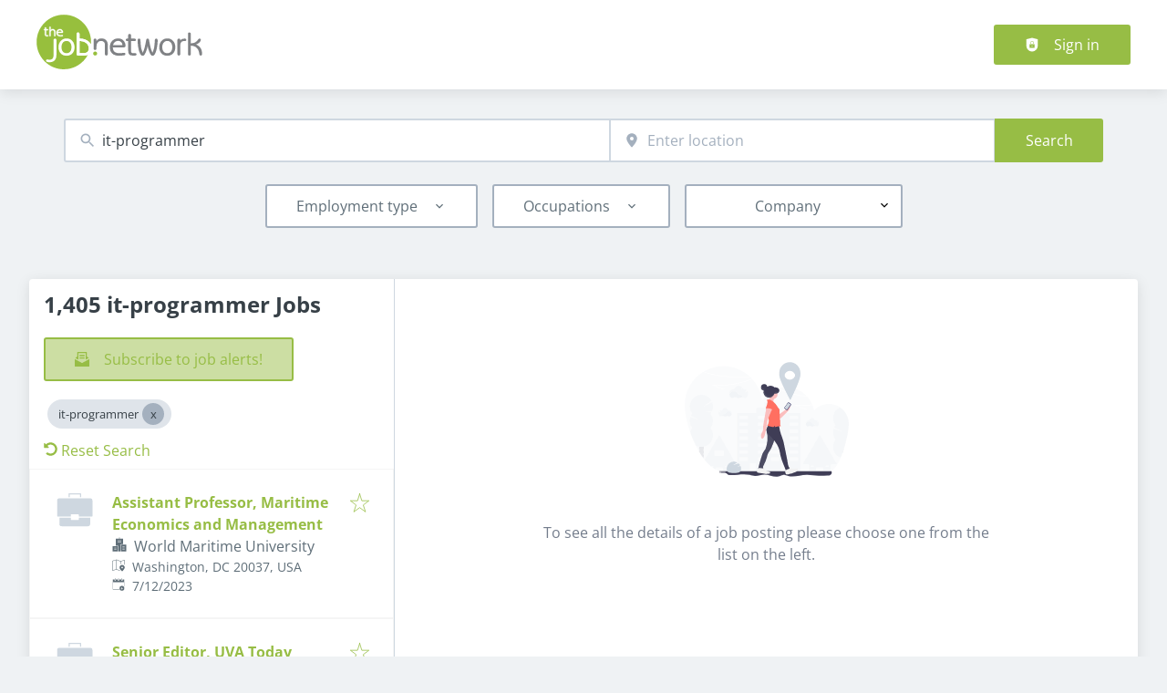

--- FILE ---
content_type: application/x-javascript
request_url: https://www.thejobnetwork.com/_next/static/chunks/4552-b49c4feb2688e010.js
body_size: 6860
content:
try{!function(){var e="undefined"!=typeof window?window:"undefined"!=typeof global?global:"undefined"!=typeof globalThis?globalThis:"undefined"!=typeof self?self:{},t=(new e.Error).stack;t&&(e._sentryDebugIds=e._sentryDebugIds||{},e._sentryDebugIds[t]="324feb88-b36e-4e84-8889-d12bdaa839c3",e._sentryDebugIdIdentifier="sentry-dbid-324feb88-b36e-4e84-8889-d12bdaa839c3")}()}catch(e){}(self.webpackChunk_N_E=self.webpackChunk_N_E||[]).push([[4552],{476:(e,t,r)=>{"use strict";r.d(t,{UC:()=>B,bL:()=>M,l9:()=>U});var n=r(14232),o=r(78782),a=r(45308),i=r(35602),s=r(95103),u=r(22156),c=r(74252),l=r(69084),d=r(98379),p=(r(88491),r(73364)),f=r(72288),v=r(83737),h=r(32608),b=r(94769),m=r(86324),y=r(37876),g="Popover",[w,x]=(0,i.A)(g,[d.Bk]),E=(0,d.Bk)(),[T,D]=w(g),F=e=>{let{__scopePopover:t,children:r,open:o,defaultOpen:a,onOpenChange:i,modal:s=!1}=e,u=E(t),c=n.useRef(null),[p,f]=n.useState(!1),[v,b]=(0,h.i)({prop:o,defaultProp:a??!1,onChange:i,caller:g});return(0,y.jsx)(d.bL,{...u,children:(0,y.jsx)(T,{scope:t,contentId:(0,l.B)(),triggerRef:c,open:v,onOpenChange:b,onOpenToggle:n.useCallback(()=>b(e=>!e),[b]),hasCustomAnchor:p,onCustomAnchorAdd:n.useCallback(()=>f(!0),[]),onCustomAnchorRemove:n.useCallback(()=>f(!1),[]),modal:s,children:r})})};F.displayName=g;var C="PopoverAnchor";n.forwardRef((e,t)=>{let{__scopePopover:r,...o}=e,a=D(C,r),i=E(r),{onCustomAnchorAdd:s,onCustomAnchorRemove:u}=a;return n.useEffect(()=>(s(),()=>u()),[s,u]),(0,y.jsx)(d.Mz,{...i,...o,ref:t})}).displayName=C;var O="PopoverTrigger",R=n.forwardRef((e,t)=>{let{__scopePopover:r,...n}=e,i=D(O,r),s=E(r),u=(0,a.s)(t,i.triggerRef),c=(0,y.jsx)(f.sG.button,{type:"button","aria-haspopup":"dialog","aria-expanded":i.open,"aria-controls":i.contentId,"data-state":G(i.open),...n,ref:u,onClick:(0,o.m)(e.onClick,i.onOpenToggle)});return i.hasCustomAnchor?c:(0,y.jsx)(d.Mz,{asChild:!0,...s,children:c})});R.displayName=O;var[k,N]=w("PopoverPortal",{forceMount:void 0}),P="PopoverContent",j=n.forwardRef((e,t)=>{let r=N(P,e.__scopePopover),{forceMount:n=r.forceMount,...o}=e,a=D(P,e.__scopePopover);return(0,y.jsx)(p.C,{present:n||a.open,children:a.modal?(0,y.jsx)(A,{...o,ref:t}):(0,y.jsx)(_,{...o,ref:t})})});j.displayName=P;var I=(0,v.TL)("PopoverContent.RemoveScroll"),A=n.forwardRef((e,t)=>{let r=D(P,e.__scopePopover),i=n.useRef(null),s=(0,a.s)(t,i),u=n.useRef(!1);return n.useEffect(()=>{let e=i.current;if(e)return(0,b.Eq)(e)},[]),(0,y.jsx)(m.A,{as:I,allowPinchZoom:!0,children:(0,y.jsx)(L,{...e,ref:s,trapFocus:r.open,disableOutsidePointerEvents:!0,onCloseAutoFocus:(0,o.m)(e.onCloseAutoFocus,e=>{e.preventDefault(),u.current||r.triggerRef.current?.focus()}),onPointerDownOutside:(0,o.m)(e.onPointerDownOutside,e=>{let t=e.detail.originalEvent,r=0===t.button&&!0===t.ctrlKey;u.current=2===t.button||r},{checkForDefaultPrevented:!1}),onFocusOutside:(0,o.m)(e.onFocusOutside,e=>e.preventDefault(),{checkForDefaultPrevented:!1})})})}),_=n.forwardRef((e,t)=>{let r=D(P,e.__scopePopover),o=n.useRef(!1),a=n.useRef(!1);return(0,y.jsx)(L,{...e,ref:t,trapFocus:!1,disableOutsidePointerEvents:!1,onCloseAutoFocus:t=>{e.onCloseAutoFocus?.(t),t.defaultPrevented||(o.current||r.triggerRef.current?.focus(),t.preventDefault()),o.current=!1,a.current=!1},onInteractOutside:t=>{e.onInteractOutside?.(t),t.defaultPrevented||(o.current=!0,"pointerdown"===t.detail.originalEvent.type&&(a.current=!0));let n=t.target;r.triggerRef.current?.contains(n)&&t.preventDefault(),"focusin"===t.detail.originalEvent.type&&a.current&&t.preventDefault()}})}),L=n.forwardRef((e,t)=>{let{__scopePopover:r,trapFocus:n,onOpenAutoFocus:o,onCloseAutoFocus:a,disableOutsidePointerEvents:i,onEscapeKeyDown:l,onPointerDownOutside:p,onFocusOutside:f,onInteractOutside:v,...h}=e,b=D(P,r),m=E(r);return(0,u.Oh)(),(0,y.jsx)(c.n,{asChild:!0,loop:!0,trapped:n,onMountAutoFocus:o,onUnmountAutoFocus:a,children:(0,y.jsx)(s.qW,{asChild:!0,disableOutsidePointerEvents:i,onInteractOutside:v,onEscapeKeyDown:l,onPointerDownOutside:p,onFocusOutside:f,onDismiss:()=>b.onOpenChange(!1),children:(0,y.jsx)(d.UC,{"data-state":G(b.open),role:"dialog",id:b.contentId,...m,...h,ref:t,style:{...h.style,"--radix-popover-content-transform-origin":"var(--radix-popper-transform-origin)","--radix-popover-content-available-width":"var(--radix-popper-available-width)","--radix-popover-content-available-height":"var(--radix-popper-available-height)","--radix-popover-trigger-width":"var(--radix-popper-anchor-width)","--radix-popover-trigger-height":"var(--radix-popper-anchor-height)"}})})})}),S="PopoverClose";function G(e){return e?"open":"closed"}n.forwardRef((e,t)=>{let{__scopePopover:r,...n}=e,a=D(S,r);return(0,y.jsx)(f.sG.button,{type:"button",...n,ref:t,onClick:(0,o.m)(e.onClick,()=>a.onOpenChange(!1))})}).displayName=S,n.forwardRef((e,t)=>{let{__scopePopover:r,...n}=e,o=E(r);return(0,y.jsx)(d.i3,{...o,...n,ref:t})}).displayName="PopoverArrow";var M=F,U=R,B=j},3717:e=>{"use strict";e.exports="SECRET_DO_NOT_PASS_THIS_OR_YOU_WILL_BE_FIRED"},41537:(e,t,r)=>{"use strict";r.d(t,{RG:()=>x,bL:()=>N,q7:()=>P});var n=r(14232),o=r(78782),a=r(85513),i=r(45308),s=r(35602),u=r(69084),c=r(72288),l=r(98196),d=r(32608),p=r(82088),f=r(37876),v="rovingFocusGroup.onEntryFocus",h={bubbles:!1,cancelable:!0},b="RovingFocusGroup",[m,y,g]=(0,a.N)(b),[w,x]=(0,s.A)(b,[g]),[E,T]=w(b),D=n.forwardRef((e,t)=>(0,f.jsx)(m.Provider,{scope:e.__scopeRovingFocusGroup,children:(0,f.jsx)(m.Slot,{scope:e.__scopeRovingFocusGroup,children:(0,f.jsx)(F,{...e,ref:t})})}));D.displayName=b;var F=n.forwardRef((e,t)=>{let{__scopeRovingFocusGroup:r,orientation:a,loop:s=!1,dir:u,currentTabStopId:m,defaultCurrentTabStopId:g,onCurrentTabStopIdChange:w,onEntryFocus:x,preventScrollOnEntryFocus:T=!1,...D}=e,F=n.useRef(null),C=(0,i.s)(t,F),O=(0,p.jH)(u),[R,N]=(0,d.i)({prop:m,defaultProp:g??null,onChange:w,caller:b}),[P,j]=n.useState(!1),I=(0,l.c)(x),A=y(r),_=n.useRef(!1),[L,S]=n.useState(0);return n.useEffect(()=>{let e=F.current;if(e)return e.addEventListener(v,I),()=>e.removeEventListener(v,I)},[I]),(0,f.jsx)(E,{scope:r,orientation:a,dir:O,loop:s,currentTabStopId:R,onItemFocus:n.useCallback(e=>N(e),[N]),onItemShiftTab:n.useCallback(()=>j(!0),[]),onFocusableItemAdd:n.useCallback(()=>S(e=>e+1),[]),onFocusableItemRemove:n.useCallback(()=>S(e=>e-1),[]),children:(0,f.jsx)(c.sG.div,{tabIndex:P||0===L?-1:0,"data-orientation":a,...D,ref:C,style:{outline:"none",...e.style},onMouseDown:(0,o.m)(e.onMouseDown,()=>{_.current=!0}),onFocus:(0,o.m)(e.onFocus,e=>{let t=!_.current;if(e.target===e.currentTarget&&t&&!P){let t=new CustomEvent(v,h);if(e.currentTarget.dispatchEvent(t),!t.defaultPrevented){let e=A().filter(e=>e.focusable);k([e.find(e=>e.active),e.find(e=>e.id===R),...e].filter(Boolean).map(e=>e.ref.current),T)}}_.current=!1}),onBlur:(0,o.m)(e.onBlur,()=>j(!1))})})}),C="RovingFocusGroupItem",O=n.forwardRef((e,t)=>{let{__scopeRovingFocusGroup:r,focusable:a=!0,active:i=!1,tabStopId:s,children:l,...d}=e,p=(0,u.B)(),v=s||p,h=T(C,r),b=h.currentTabStopId===v,g=y(r),{onFocusableItemAdd:w,onFocusableItemRemove:x,currentTabStopId:E}=h;return n.useEffect(()=>{if(a)return w(),()=>x()},[a,w,x]),(0,f.jsx)(m.ItemSlot,{scope:r,id:v,focusable:a,active:i,children:(0,f.jsx)(c.sG.span,{tabIndex:b?0:-1,"data-orientation":h.orientation,...d,ref:t,onMouseDown:(0,o.m)(e.onMouseDown,e=>{a?h.onItemFocus(v):e.preventDefault()}),onFocus:(0,o.m)(e.onFocus,()=>h.onItemFocus(v)),onKeyDown:(0,o.m)(e.onKeyDown,e=>{if("Tab"===e.key&&e.shiftKey)return void h.onItemShiftTab();if(e.target!==e.currentTarget)return;let t=function(e,t,r){var n;let o=(n=e.key,"rtl"!==r?n:"ArrowLeft"===n?"ArrowRight":"ArrowRight"===n?"ArrowLeft":n);if(!("vertical"===t&&["ArrowLeft","ArrowRight"].includes(o))&&!("horizontal"===t&&["ArrowUp","ArrowDown"].includes(o)))return R[o]}(e,h.orientation,h.dir);if(void 0!==t){if(e.metaKey||e.ctrlKey||e.altKey||e.shiftKey)return;e.preventDefault();let r=g().filter(e=>e.focusable).map(e=>e.ref.current);if("last"===t)r.reverse();else if("prev"===t||"next"===t){"prev"===t&&r.reverse();let n=r.indexOf(e.currentTarget);r=h.loop?function(e,t){return e.map((r,n)=>e[(t+n)%e.length])}(r,n+1):r.slice(n+1)}setTimeout(()=>k(r))}}),children:"function"==typeof l?l({isCurrentTabStop:b,hasTabStop:null!=E}):l})})});O.displayName=C;var R={ArrowLeft:"prev",ArrowUp:"prev",ArrowRight:"next",ArrowDown:"next",PageUp:"first",Home:"first",PageDown:"last",End:"last"};function k(e,t=!1){let r=document.activeElement;for(let n of e)if(n===r||(n.focus({preventScroll:t}),document.activeElement!==r))return}var N=D,P=O},49078:e=>{e.exports=function(){for(var e={},r=0;r<arguments.length;r++){var n=arguments[r];for(var o in n)t.call(n,o)&&(e[o]=n[o])}return e};var t=Object.prototype.hasOwnProperty},66894:(e,t,r)=>{"use strict";var n=function(){function e(e,t){for(var r=0;r<t.length;r++){var n=t[r];n.enumerable=n.enumerable||!1,n.configurable=!0,"value"in n&&(n.writable=!0),Object.defineProperty(e,n.key,n)}}return function(t,r,n){return r&&e(t.prototype,r),n&&e(t,n),t}}(),o=r(14232),a=r(80895),i=["active","paused","tag","focusTrapOptions","_createFocusTrap"],s=function(e){if("function"!=typeof e&&null!==e)throw TypeError("Super expression must either be null or a function, not "+typeof e);function t(e){if(!(this instanceof t))throw TypeError("Cannot call a class as a function");var r=function(e,t){if(!e)throw ReferenceError("this hasn't been initialised - super() hasn't been called");return t&&("object"==typeof t||"function"==typeof t)?t:e}(this,(t.__proto__||Object.getPrototypeOf(t)).call(this,e));return r.setNode=function(e){r.node=e},"undefined"!=typeof document&&(r.previouslyFocusedElement=document.activeElement),r}return t.prototype=Object.create(e&&e.prototype,{constructor:{value:t,enumerable:!1,writable:!0,configurable:!0}}),e&&(Object.setPrototypeOf?Object.setPrototypeOf(t,e):t.__proto__=e),n(t,[{key:"componentDidMount",value:function(){var e=this.props.focusTrapOptions,t={returnFocusOnDeactivate:!1};for(var r in e)e.hasOwnProperty(r)&&"returnFocusOnDeactivate"!==r&&(t[r]=e[r]);this.focusTrap=this.props._createFocusTrap(this.node,t),this.props.active&&this.focusTrap.activate(),this.props.paused&&this.focusTrap.pause()}},{key:"componentDidUpdate",value:function(e){if(e.active&&!this.props.active){var t=this.props.focusTrapOptions.returnFocusOnDeactivate;this.focusTrap.deactivate({returnFocus:t||!1})}else!e.active&&this.props.active&&this.focusTrap.activate();e.paused&&!this.props.paused?this.focusTrap.unpause():!e.paused&&this.props.paused&&this.focusTrap.pause()}},{key:"componentWillUnmount",value:function(){this.focusTrap.deactivate(),!1!==this.props.focusTrapOptions.returnFocusOnDeactivate&&this.previouslyFocusedElement&&this.previouslyFocusedElement.focus&&this.previouslyFocusedElement.focus()}},{key:"render",value:function(){var e={ref:this.setNode};for(var t in this.props)this.props.hasOwnProperty(t)&&-1===i.indexOf(t)&&(e[t]=this.props[t]);return o.createElement(this.props.tag,e,this.props.children)}}]),t}(o.Component);s.defaultProps={active:!0,tag:"div",paused:!1,focusTrapOptions:{},_createFocusTrap:a},e.exports=s},73268:e=>{var t=["input","select","textarea","a[href]","button","[tabindex]","audio[controls]","video[controls]",'[contenteditable]:not([contenteditable="false"])'],r=t.join(","),n="undefined"==typeof Element?function(){}:Element.prototype.matches||Element.prototype.msMatchesSelector||Element.prototype.webkitMatchesSelector;function o(e,t){t=t||{};var o,i,s,l=e.ownerDocument||e,p=[],f=[],v=new d(l),h=e.querySelectorAll(r);for(t.includeContainer&&n.call(e,r)&&(h=Array.prototype.slice.apply(h)).unshift(e),o=0;o<h.length;o++)a(i=h[o],v)&&(0===(s=u(i))?p.push(i):f.push({documentOrder:o,tabIndex:s,node:i}));return f.sort(c).map(function(e){return e.node}).concat(p)}function a(e,t){return!(!i(e,t)||function(e){return l(e)&&"radio"===e.type&&!function(e){if(!e.name)return!0;var t=function(e){for(var t=0;t<e.length;t++)if(e[t].checked)return e[t]}(e.ownerDocument.querySelectorAll('input[type="radio"][name="'+e.name+'"]'));return!t||t===e}(e)}(e)||0>u(e))}function i(e,t){var r;return t=t||new d(e.ownerDocument||e),!(e.disabled||l(r=e)&&"hidden"===r.type||t.isUntouchable(e))}o.isTabbable=function(e,t){if(!e)throw Error("No node provided");return!1!==n.call(e,r)&&a(e,t)},o.isFocusable=function(e,t){if(!e)throw Error("No node provided");return!1!==n.call(e,s)&&i(e,t)};var s=t.concat("iframe").join(",");function u(e){var t=parseInt(e.getAttribute("tabindex"),10);return isNaN(t)?"true"===e.contentEditable?0:e.tabIndex:t}function c(e,t){return e.tabIndex===t.tabIndex?e.documentOrder-t.documentOrder:e.tabIndex-t.tabIndex}function l(e){return"INPUT"===e.tagName}function d(e){this.doc=e,this.cache=[]}d.prototype.hasDisplayNone=function(e,t){if(e.nodeType!==Node.ELEMENT_NODE)return!1;var r=function(e,t){for(var r=0,n=e.length;r<n;r++)if(t(e[r]))return e[r]}(this.cache,function(t){return t===e});if(r)return r[1];t=t||this.doc.defaultView.getComputedStyle(e);var n=!1;return"none"===t.display?n=!0:e.parentNode&&(n=this.hasDisplayNone(e.parentNode)),this.cache.push([e,n]),n},d.prototype.isUntouchable=function(e){if(e===this.doc.documentElement)return!1;var t=this.doc.defaultView.getComputedStyle(e);return!!this.hasDisplayNone(e,t)||"hidden"===t.visibility},e.exports=o},74145:(e,t,r)=>{"use strict";r.d(t,{B8:()=>k,UC:()=>P,bL:()=>R,l9:()=>N});var n=r(14232),o=r(78782),a=r(35602),i=r(41537),s=r(73364),u=r(72288),c=r(82088),l=r(32608),d=r(69084),p=r(37876),f="Tabs",[v,h]=(0,a.A)(f,[i.RG]),b=(0,i.RG)(),[m,y]=v(f),g=n.forwardRef((e,t)=>{let{__scopeTabs:r,value:n,onValueChange:o,defaultValue:a,orientation:i="horizontal",dir:s,activationMode:v="automatic",...h}=e,b=(0,c.jH)(s),[y,g]=(0,l.i)({prop:n,onChange:o,defaultProp:a??"",caller:f});return(0,p.jsx)(m,{scope:r,baseId:(0,d.B)(),value:y,onValueChange:g,orientation:i,dir:b,activationMode:v,children:(0,p.jsx)(u.sG.div,{dir:b,"data-orientation":i,...h,ref:t})})});g.displayName=f;var w="TabsList",x=n.forwardRef((e,t)=>{let{__scopeTabs:r,loop:n=!0,...o}=e,a=y(w,r),s=b(r);return(0,p.jsx)(i.bL,{asChild:!0,...s,orientation:a.orientation,dir:a.dir,loop:n,children:(0,p.jsx)(u.sG.div,{role:"tablist","aria-orientation":a.orientation,...o,ref:t})})});x.displayName=w;var E="TabsTrigger",T=n.forwardRef((e,t)=>{let{__scopeTabs:r,value:n,disabled:a=!1,...s}=e,c=y(E,r),l=b(r),d=C(c.baseId,n),f=O(c.baseId,n),v=n===c.value;return(0,p.jsx)(i.q7,{asChild:!0,...l,focusable:!a,active:v,children:(0,p.jsx)(u.sG.button,{type:"button",role:"tab","aria-selected":v,"aria-controls":f,"data-state":v?"active":"inactive","data-disabled":a?"":void 0,disabled:a,id:d,...s,ref:t,onMouseDown:(0,o.m)(e.onMouseDown,e=>{a||0!==e.button||!1!==e.ctrlKey?e.preventDefault():c.onValueChange(n)}),onKeyDown:(0,o.m)(e.onKeyDown,e=>{[" ","Enter"].includes(e.key)&&c.onValueChange(n)}),onFocus:(0,o.m)(e.onFocus,()=>{let e="manual"!==c.activationMode;v||a||!e||c.onValueChange(n)})})})});T.displayName=E;var D="TabsContent",F=n.forwardRef((e,t)=>{let{__scopeTabs:r,value:o,forceMount:a,children:i,...c}=e,l=y(D,r),d=C(l.baseId,o),f=O(l.baseId,o),v=o===l.value,h=n.useRef(v);return n.useEffect(()=>{let e=requestAnimationFrame(()=>h.current=!1);return()=>cancelAnimationFrame(e)},[]),(0,p.jsx)(s.C,{present:a||v,children:({present:r})=>(0,p.jsx)(u.sG.div,{"data-state":v?"active":"inactive","data-orientation":l.orientation,role:"tabpanel","aria-labelledby":d,hidden:!r,id:f,tabIndex:0,...c,ref:t,style:{...e.style,animationDuration:h.current?"0s":void 0},children:r&&i})})});function C(e,t){return`${e}-trigger-${t}`}function O(e,t){return`${e}-content-${t}`}F.displayName=D;var R=g,k=x,N=T,P=F},79706:(e,t,r)=>{"use strict";var n=r(3717);function o(){}function a(){}a.resetWarningCache=o,e.exports=function(){function e(e,t,r,o,a,i){if(i!==n){var s=Error("Calling PropTypes validators directly is not supported by the `prop-types` package. Use PropTypes.checkPropTypes() to call them. Read more at http://fb.me/use-check-prop-types");throw s.name="Invariant Violation",s}}function t(){return e}e.isRequired=e;var r={array:e,bool:e,func:e,number:e,object:e,string:e,symbol:e,any:e,arrayOf:t,element:e,elementType:e,instanceOf:t,node:e,objectOf:t,oneOf:t,oneOfType:t,shape:t,exact:t,checkPropTypes:a,resetWarningCache:o};return r.PropTypes=r,r}},80895:(e,t,r)=>{var n=r(73268),o=r(49078),a=null;function i(e){return setTimeout(e,0)}e.exports=function(e,t){var r=document,s="string"==typeof e?r.querySelector(e):e,u=o({returnFocusOnDeactivate:!0,escapeDeactivates:!0},t),c={firstTabbableNode:null,lastTabbableNode:null,nodeFocusedBeforeActivation:null,mostRecentlyFocusedNode:null,active:!1,paused:!1},l={activate:function(e){if(!c.active){w(),c.active=!0,c.paused=!1,c.nodeFocusedBeforeActivation=r.activeElement;var t=e&&e.onActivate?e.onActivate:u.onActivate;return t&&t(),p(),l}},deactivate:d,pause:function(){!c.paused&&c.active&&(c.paused=!0,f())},unpause:function(){c.paused&&c.active&&(c.paused=!1,p())}};return l;function d(e){if(c.active){f(),c.active=!1,c.paused=!1;var t=e&&void 0!==e.onDeactivate?e.onDeactivate:u.onDeactivate;return t&&t(),(e&&void 0!==e.returnFocus?e.returnFocus:u.returnFocusOnDeactivate)&&i(function(){x(c.nodeFocusedBeforeActivation)}),l}}function p(){if(c.active)return a&&a.pause(),a=l,w(),i(function(){x(h())}),r.addEventListener("focusin",m,!0),r.addEventListener("mousedown",b,!0),r.addEventListener("touchstart",b,!0),r.addEventListener("click",g,!0),r.addEventListener("keydown",y,!0),l}function f(){if(c.active&&a===l)return r.removeEventListener("focusin",m,!0),r.removeEventListener("mousedown",b,!0),r.removeEventListener("touchstart",b,!0),r.removeEventListener("click",g,!0),r.removeEventListener("keydown",y,!0),a=null,l}function v(e){var t=u[e],n=t;if(!t)return null;if("string"==typeof t&&!(n=r.querySelector(t)))throw Error("`"+e+"` refers to no known node");if("function"==typeof t&&!(n=t()))throw Error("`"+e+"` did not return a node");return n}function h(){var e;if(!(e=null!==v("initialFocus")?v("initialFocus"):s.contains(r.activeElement)?r.activeElement:c.firstTabbableNode||v("fallbackFocus")))throw Error("You can't have a focus-trap without at least one focusable element");return e}function b(e){s.contains(e.target)||(u.clickOutsideDeactivates?d({returnFocus:!n.isFocusable(e.target)}):e.preventDefault())}function m(e){s.contains(e.target)||e.target instanceof Document||(e.stopImmediatePropagation(),x(c.mostRecentlyFocusedNode||h()))}function y(e){var t,r;if(!1!==u.escapeDeactivates&&("Escape"===(t=e).key||"Esc"===t.key||27===t.keyCode)){e.preventDefault(),d();return}if("Tab"===(r=e).key||9===r.keyCode)return void function(e){if(w(),e.shiftKey&&e.target===c.firstTabbableNode){e.preventDefault(),x(c.lastTabbableNode);return}e.shiftKey||e.target!==c.lastTabbableNode||(e.preventDefault(),x(c.firstTabbableNode))}(e)}function g(e){!u.clickOutsideDeactivates&&(s.contains(e.target)||(e.preventDefault(),e.stopImmediatePropagation()))}function w(){var e=n(s);c.firstTabbableNode=e[0]||h(),c.lastTabbableNode=e[e.length-1]||h()}function x(e){if(e!==r.activeElement){var t;if(!e||!e.focus)return void x(h());e.focus(),c.mostRecentlyFocusedNode=e,(t=e).tagName&&"input"===t.tagName.toLowerCase()&&"function"==typeof t.select&&e.select()}}}},95062:(e,t,r)=>{e.exports=r(79706)()}}]);
//# sourceMappingURL=4552-b49c4feb2688e010.js.map

--- FILE ---
content_type: application/x-javascript
request_url: https://www.thejobnetwork.com/_next/static/chunks/2436.10f4ed7f88779fb1.js
body_size: 5893
content:
try{!function(){var e="undefined"!=typeof window?window:"undefined"!=typeof global?global:"undefined"!=typeof globalThis?globalThis:"undefined"!=typeof self?self:{},t=(new e.Error).stack;t&&(e._sentryDebugIds=e._sentryDebugIds||{},e._sentryDebugIds[t]="993c9e5b-b07d-46c2-a949-1d3997052909",e._sentryDebugIdIdentifier="sentry-dbid-993c9e5b-b07d-46c2-a949-1d3997052909")}()}catch(e){}(self.webpackChunk_N_E=self.webpackChunk_N_E||[]).push([[2436],{15257:(e,t,r)=>{"use strict";r.d(t,{A:()=>s});var i=r(37876);r(14232);var n=r(8733),l=r(35660),a=r(49521),o=r(37357);function s(e){let{}=e;return(0,i.jsx)(l.s,{alertStyle:"danger",type:"assertive",children:(0,i.jsxs)(o.A,{gap:5,flexWrap:"nowrap",children:[(0,i.jsx)(a.A,{width:20,height:20}),(0,i.jsx)(n.A,{id:"application_restricted",defaultMessage:"Your resume is not applicable for this job. Please make sure your resume meets the requirements for this position."})]})})}},17934:(e,t,r)=>{"use strict";r.d(t,{A:()=>g});var i=r(37876),n=r(80998),l=r(14232),a=r(52852),o=r(71421);function s(e){let{items:t}=e,{host:r}=(0,l.useContext)(o.f);return(0,i.jsx)(a.Zn,{item:{"@context":"https://schema.org","@type":"BreadcrumbList",itemListElement:t.map((e,t)=>{let{label:i,path:n}=e;return{"@type":"ListItem",position:t+1,name:i,item:"".concat(r).concat(n)}})}})}var c=r(17175),d=r(94394),u=r(52780),p=r.n(u);let b=(0,c.F)([p().breadcrumb],{variants:{isActive:{true:p().breadcrumbActive},isLast:{false:p().breadcrumbNotLast}},defaultVariants:{isActive:!1,isLast:!1}});function m(e){let{children:t,isActive:r=!1,isLast:n=!1}=e;return(0,i.jsxs)("li",{className:b({isLast:n,isActive:r}),...r&&{"aria-current":"page"},children:[t,!n&&(0,i.jsx)(d.A,{height:"20",width:"20"})]})}function h(e){let{children:t}=e;return(0,i.jsx)("nav",{"aria-label":"Breadcrumb",children:(0,i.jsx)("ol",{className:p().breadcrumbsWrapper,children:t})})}function g(e){let{items:t}=e;return(0,i.jsxs)(i.Fragment,{children:[(0,i.jsx)(h,{children:t.map(function(e,r){let{path:l,label:a}=e,o=r+1===t.length;return(0,i.jsx)(m,{isLast:o,children:o?a:(0,i.jsx)(n.A,{href:l,children:a})},r)})}),(0,i.jsx)(s,{items:t})]})}},39571:(e,t,r)=>{"use strict";r.r(t),r.d(t,{default:()=>eb});var i=r(37876),n=r(39324),l=r.n(n),a=r(14232),o=r(67447),s=r(52852),c=r(96925),d=r(51768);let{publicRuntimeConfig:u}=l()(),p=u.JOBS.SCHEMA_ORG.DIRECT_APPLY;var b=r(12674),m=r(71421);let h=e=>{var t,r,n,l,o,u;let{job:h}=e;if(h.isExcluded||!function(e){var t;return!!(null==e||null==(t=e.description)?void 0:t.replace(/<[^>]*>?/gm,""))&&!!(e.title&&e.organization)}(h))return null;let g=(0,a.useCallback)((e,t,r)=>{var i;return{"@type":"Place",...t&&r&&{geo:{"@type":"GeoCoordinates",latitude:t,longitude:r}},address:{"@type":"PostalAddress",addressLocality:e.locality||"",addressRegion:e.administrativeArea||"",addressCountry:e.countryCode||"",postalCode:e.zip||"",streetAddress:e.addressLine1||e.addressLine2?"".concat(e.addressLine1," ").concat(null!=(i=e.addressLine2)?i:""):""}}},[]),_={locality:"",administrativeArea:"",countryCode:"",zip:"",addressLine1:"",addressLine2:""},v=(0,a.useContext)(m.f),f=Array.isArray(h.location)?h.location:[],j=f.length>0,x=h.latitude&&h.longitude,A=f||h.latitude&&h.description,y=function(e){let{applicationWorkflow:t}=e;return p?t===d.O.EXTERNAL?null:(t===d.O.INTERNAL||d.O.NONE,"True"):"False"}(h),E=(0,a.useCallback)(()=>{if(j){let e=f.map((e,t)=>{let r=0===t&&x;return g(e,r?h.latitude:null,r?h.longitude:null)});return 1===e.length?e[0]:e}return x?g(_,h.latitude,h.longitude):g(_,null,null)},[g,j,x,f,h.latitude,h.longitude,_]);return A&&(0,i.jsx)(s.Zn,{item:{"@context":"https://schema.org","@type":"JobPosting",title:h.title,description:h.description||"",datePosted:h.published||"",validThrough:function(e){if(e.expiration)return e.expiration;let t=(0,c.A)(new Date(e.published),30),r=(0,c.A)(new Date(e.published),60),i=(0,c.A)(new Date(e.published),365),n=new Date,l=t>n?t:r>n?r:i;return l<n?(0,c.A)(n,30).toISOString():l.toISOString()}(h),employmentType:h.schemaOrgEmployment||"FULL_TIME",...y&&{directApply:y},hiringOrganization:{"@type":"Organization",name:h.organization?h.organization:"",logo:(null==(t=h.logo)?void 0:t.url)||(null==(n=h.organizationProfile)||null==(r=n.logo)?void 0:r.url)||"",...(0,b.T)(h.organizationProfile)&&{sameAs:"".concat(v.host).concat(null==(o=h.organizationProfile)||null==(l=o.url)?void 0:l.path)}},jobLocation:E(),...(null==h?void 0:h.remoteOptions)&&(null==h||null==(u=h.remoteOptions)?void 0:u.length)>0?{jobLocationType:"TELECOMMUTE",applicantLocationRequirements:{"@type":"Country",name:j&&f[0]&&f[0].countryCode||""}}:null,baseSalary:function(e){let{schemaOrgSalary:t}=e,r=e=>parseFloat(e.number),i={"@type":"MonetaryAmount"},n={"@type":"QuantitativeValue",unitText:"",value:""};return(null==t?void 0:t.defaultCurrency)&&(i.currency=t.defaultCurrency),(null==t?void 0:t.unitText)&&(n.unitText=t.unitText),(null==t?void 0:t.exactValue)?n.value=r(t.exactValue):(null==t?void 0:t.minValue)&&t.maxValue&&(n.minValue=r(t.minValue),n.maxValue=r(t.maxValue)),i.value=n,i}(h)}})};var g=r(97531),_=r(92151),v=r(54472),f=r(80998),j=r(89099),x=r(75342),A=r(8733),y=r(61974),E=r.n(y),C=r(20900),L=r(35660);let{publicRuntimeConfig:P}=l()(),w=P.JOBS.UNPUBLISHED_JOB_FADE_HEIGHT_PX,O=e=>{let{children:t,job:r,jobsPage:n}=e,l=(0,j.useRouter)(),a=(0,x.z9)(r),o=(0,x.Ud)(r),s="full"===l.query.view;return(0,i.jsxs)(i.Fragment,{children:[(a||o)&&(0,i.jsx)(L.s,{alertStyle:"warning",children:(0,i.jsx)("div",{"data-test-id":"job_detail_job_no_longer_active",children:(0,i.jsx)(C.E,{marginTop:0,fontSize:4,textAlign:"center",children:(0,i.jsx)(A.A,{id:"job_detail_job_no_longer_active",defaultMessage:"This job ad is no longer active. Search for {search_url}",values:{search_url:(0,i.jsx)(f.A,{href:n,children:(0,i.jsx)(A.A,{id:"job_detail_link_to_search",defaultMessage:"New jobs"})})}})})})}),(a||o)&&!r.canEdit&&+w>0&&!s?(0,i.jsxs)("div",{className:E().contentFade,style:{height:"".concat(w,"px")},"data-test-id":"job_detail_container_fade",children:[t,(0,i.jsx)("div",{id:"overlay",className:E().contentFadeOverlay,style:{height:"".concat(w/3*2,"px")}})]}):(0,i.jsx)("div",{"data-test-id":"job_detail_container",children:t})]})};var T=r(14848),B=r(57338),I=r(19842),S=r(18847);let k=r.n(S)()(Promise.resolve().then(r.bind(r,80461)),{loadableGenerated:{webpack:()=>[80461]}}),N=a.memo(e=>{let{job:t,children:r}=e;return(0,x.O_)()?(0,i.jsx)(i.Fragment,{children:r}):(0,i.jsx)(k,{initialState:t.bookmarked?[t]:[],children:r})},(e,t)=>e.job.id===t.job.id);var R=r(97862),J=r(95017),F=r(21214);let{publicRuntimeConfig:D}=l()(),z=D.JOBS.JOB_ALERT.MODAL,M="job_alert_frequency";var V=r(5475),H=r(77742),W=r(17934);let{publicRuntimeConfig:q}=l()(),G=q.JOBS.JOBS_PAGE;function U(e){let{job:{occupationalField:t,title:r,url:n}}=e,l=[{label:(0,H.A)().formatMessage({id:"jobs",defaultMessage:"Jobs"}),path:G}];return(null==t?void 0:t[0])&&l.push({label:t[0].label,path:function(e){let{urlAlias:t,tid:r}=e;return"".concat(G).concat(t?"/"+t:"?field_job_occupational_field_parents_all=".concat(r))}(t[0])}),l.push({label:r,path:n.path}),(0,i.jsx)(W.A,{items:l})}var Y=r(56498),K=r.n(Y),Z=r(15257),X=r(87642),Q=r(55709),$=r(45059),ee=r(76971);let et=(0,a.memo)(e=>{let{trackingPixelCode:t,jobId:r,identifier:n}=e,l=new URLSearchParams((0,j.useRouter)().query),o=(0,a.useMemo)(()=>{var e;return null!=(e=(0,x.J8)(t,l))?e:""},[t,l]),{strippedJsString:s}=(0,ee.v)({content:o,id:r,identifier:n});return s?(0,i.jsx)("div",{style:{height:0},dangerouslySetInnerHTML:{__html:s}},n):null});var er=r(487);let{publicRuntimeConfig:ei}=l()(),en=ei.JOBS.JOB_TRACKING_PIXEL_ENABLED,el=e=>{var t,r,n,l,s,c,d,u;let{job:p,editLink:b,fullContainer:m=!1,isPreview:f=!1,overflow:j=!1,jobsPage:A,onApply:y,children:E}=e,[C,L]=(0,_.X)(),P=(0,a.useContext)(J.Rs),[w,S]=(0,a.useState)(!1),{showModal:k,setShowModal:D}=(0,a.useContext)(R.Td),[W,q]=(0,a.useState)(!1),G=(0,H.A)(),Y=(0,x.O_)(),ee=!!(P.user&&P.user.isEligibleForJobApply&&P.user.id==p.ownerId||P.user&&p.applicationRestricted),el=(0,o.ET)(p);return(0,a.useEffect)(()=>{w&&!k&&(S(!1),y())},[k]),(0,i.jsx)("div",{className:!Y&&(null==(r=p.organizationProfile)||null==(t=r.cover)?void 0:t.url)?K().detailWrapper:"",children:(0,i.jsx)(O,{job:p,jobsPage:A,children:(0,i.jsxs)(X.C,{ref:C,type:p.type,overflow:j,isIframe:el,...p.isHighlight?{"data-test-id":"highlight-job"}:null,children:[!Y&&!f&&(0,i.jsx)(Q.K,{paddingLeft:6,paddingTop:7,paddingBottom:3,marginTop:0,children:(0,i.jsx)(U,{job:p})}),(0,i.jsxs)($.x,{fullContainer:m,overflow:j,verticalLayoutTablet:!0,...ei.JOBS.JOB_SEARCH_SHOW_ORG_BANNER&&Y&&(null==(l=p.organizationProfile)||null==(n=l.cover)?void 0:n.url)&&{Banner:(0,i.jsx)(V.A,{src:p.organizationProfile.cover.url,width:null!=(c=p.organizationProfile.cover.width)?c:1920,height:null!=(d=p.organizationProfile.cover.height)?d:500,alt:null!=(u=p.organizationProfile.cover.alt)?u:""})},titleElement:m?"h2":"h1",actions:(0,i.jsx)(v.I,{job:p,onApply:()=>{!P.user&&p.applicationRestricted&&"external"!==p.applicationWorkflow&&window.open("/user/register?destination=".concat((0,er.q)(p)),"_self"),function(e,t){let{applicationWorkflow:r}=e,{authenticated:i}=t;if(i||!z.APPLICABLE_JOB_APPLICATION_WORKFLOW.includes(r))return!1;let n=parseInt(z.FREQUENCY_DAYS),l=!1;return!isNaN(n)&&((l=!!(0,F.hV)(M))||(0,F.lz)(M,z.FREQUENCY_DAYS,{expires:n})),!l}(p,P)?(D(!0),S(!0)):y(),p.clickApplyTrackingPixel&&q(!0)},applicationRestricted:ee}),withBottomMenu:!!(null==(s=P.user)?void 0:s.id),edit:b,Bookmark:(0,i.jsx)(N,{job:p,children:(0,i.jsx)(T.A,{job:p,placement:I.A.JOB_DETAIL,bookmarkMutationCallback:e=>{p.bookmarked=e}})}),...(0,x.PH)(p,G),children:[(0,i.jsx)("div",{children:(0,i.jsxs)(g.A,{whenIdle:!0,children:[ee&&(0,i.jsx)(Q.K,{marginTop:0,marginBottom:7,children:(0,i.jsx)(Z.A,{})}),(0,i.jsx)(B.A,{job:p,isPreview:f,isIframe:el,dimensions:L}),"published"===p.workflowState.value&&!Y&&!f&&(0,i.jsx)(h,{job:p})]})}),E,en&&(0,i.jsxs)(i.Fragment,{children:[p.trackingPixel&&(0,i.jsx)(et,{trackingPixelCode:p.trackingPixel,jobId:p.id.toString(),identifier:"job-tracking-px-script"}),W&&(0,i.jsx)(et,{trackingPixelCode:p.clickApplyTrackingPixel,jobId:p.id.toString(),identifier:"job-click-apply-tracking-px-script"})]})]})]})})})};var ea=r(35271),eo=r(55596),es=r(98788),ec=r(10931),ed=r(56941);let{publicRuntimeConfig:eu}=l()(),ep=eu.JOBS.JOBS_PAGE,eb=e=>{let{job:t,user:r,fullContainer:n=!1,overflow:l=!1,children:s,isPreview:c=!1}=e,d=(0,eo.c)(t);(0,a.useEffect)(()=>{(null==t?void 0:t.id)&&(ec.J.postViewEvent(t.id),(0,es.t6)(es.qY.JOB_VISIT,(0,ea.V)(t,r)))},[null==t?void 0:t.id]);let u=r&&t.canEdit?(0,i.jsx)(f.A,{href:"/job/edit/".concat(t.id),children:(0,i.jsx)(ed.q,{color:"primary",title:"Edit job"})}):null;return(0,i.jsx)(el,{job:t,logo:d||"",fullContainer:n,isPreview:c,overflow:l,jobsPage:ep,editLink:u,onApply:()=>(0,o.Sx)(t,r),children:s})}},44102:(e,t,r)=>{"use strict";r.d(t,{A:()=>n});var i=function(e){return e.JOB_PER_TEMPLATE="job_per_template",e.JOB_PER_LINK="job_per_link",e.JOB_PER_FILE="job_per_file",e.JOB_PER_BACKFILL="job_per_backfill",e}(i||{});let n=i},49521:(e,t,r)=>{"use strict";r.d(t,{A:()=>o,m:()=>a});var i=r(37876);r(14232);let n=e=>"currentColor"===e?"":"var(--color-".concat(e,")"),l=e=>{let{title:t,theme:r=null,titleId:n="",...l}=e;return(0,i.jsxs)("svg",{xmlns:"http://www.w3.org/2000/svg",viewBox:"0 0 64 64",width:"1em",height:"1em","aria-labelledby":n,...l,children:[t?(0,i.jsx)("title",{id:n,children:t}):null,(0,i.jsx)("path",{d:"M32 2a30 30 0 1 0 30 30A30.034 30.034 0 0 0 32 2Zm4.576 47.367A18.587 18.587 0 0 1 30.613 51a3.942 3.942 0 0 1-2.969-1.028 4.036 4.036 0 0 1-.891-3.727c.347-2.184 2.671-10.488 3.318-13.944.177-.942.4-2.851-.271-3.529-.856-.857-3.515-.294-4.68.012l.371-1.583a17.893 17.893 0 0 1 5.886-1.707 3.9 3.9 0 0 1 2.943.966 4.385 4.385 0 0 1 .816 3.814c-.128.992-.035.486-2.926 12.061-.4 1.589-1.146 4.39.015 5.35 1.144.947 4.045.35 4.721.1ZM35 19a3 3 0 1 1 3-3 3 3 0 0 1-3 3Z",className:"info_svg__nc-icon-wrapper"})]})},a=e=>{let{color:t="currentColor",title:r,fill:a,...o}=e;return(0,i.jsx)(l,{color:n(t),className:"currentColor"===t?"icon-current-color":"",..."currentColor"!==t?{style:{color:n(t),fill:n(t)}}:null,fill:null!=a?a:n(t),title:r,...o})},o=a},52780:e=>{e.exports={breadcrumb:"breadcrumbs_breadcrumb__HDcPr",breadcrumbActive:"breadcrumbs_breadcrumbActive__H41ij",breadcrumbNotLast:"breadcrumbs_breadcrumbNotLast__l7vaW",breadcrumbsWrapper:"breadcrumbs_breadcrumbsWrapper__B1uy6"}},56498:e=>{e.exports={detailWrapper:"detailView_detailWrapper__AAcJZ"}},61974:e=>{e.exports={contentFade:"container_contentFade__I0JvT",contentFadeOverlay:"container_contentFadeOverlay__41vPI"}},76971:(e,t,r)=>{"use strict";r.d(t,{v:()=>n});var i=r(14232);let n=e=>{let{content:t,id:r,identifier:n}=e,l=/<script\b[^>]*>([\s\S]*?)<\/script>/gi,a=t&&[...null==t?void 0:t.matchAll(l)],o=null==t?void 0:t.replace(l,"");return(0,i.useEffect)(()=>{let e=document.getElementsByTagName("head")[0];return a&&a.forEach((t,i)=>{var l;let a="".concat(n,"-script-").concat(r,"-").concat(i),o=t[0],s=/<script\b[^>]*\ssrc\s*=\s*["'][^"']*["'][^>]*>/.test(o),c=document.createElement("script");c.id=a;let d=document.createElement("div");d.innerHTML=o;let u=null==(l=d.firstChild)?void 0:l.attributes;if(u)for(let e=0;e<u.length;e++){let t=u[e];c.setAttribute(t.name,t.value)}if(s){let e=o.match(/<script\b[^>]*\ssrc\s*=\s*(['"])(.*?)\1[^>]*>/i);e&&(c.src=e[2])}else{var p=document.createTextNode(t[1]);c.appendChild(p)}let b=document.getElementById(r);b&&e.removeChild(b),e.appendChild(c)}),()=>{document.querySelectorAll("script[id^=".concat(n,"-script-").concat(r,"]")).forEach(e=>e.remove())}},[t,r]),{strippedJsString:o}}},96925:(e,t,r)=>{"use strict";r.d(t,{A:()=>a});var i=r(22555),n=r(91992),l=r(64340);function a(e,t){(0,l.A)(2,arguments);var r=(0,n.A)(e),a=(0,i.A)(t);return isNaN(a)?new Date(NaN):(a&&r.setDate(r.getDate()+a),r)}}}]);
//# sourceMappingURL=2436.10f4ed7f88779fb1.js.map